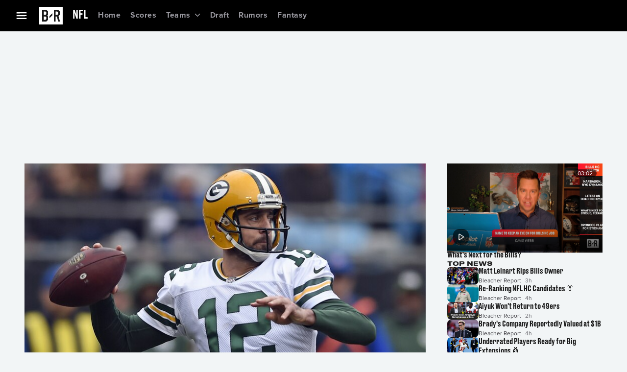

--- FILE ---
content_type: application/javascript; charset=UTF-8
request_url: https://bleacherreport.com/_next/static/chunks/408-f3a201c58feae2d4.js
body_size: 7558
content:
"use strict";(self.webpackChunk_N_E=self.webpackChunk_N_E||[]).push([[408],{51370:function(e,n,t){t.r(n),t.d(n,{Ad:function(){return o}});var i=t(90991),r=t(72163),l=t(60901);let o=(0,r.forwardRef)((e,n)=>{let{id:t,slotId:o,renderer:a,adPosition:s,sellAd:d,className:u,adContainerRef:c,...v}=e,m=(0,r.useRef)(null);return(0,r.useImperativeHandle)(n,()=>m.current,[]),(0,i.jsx)(a,{id:t,slotId:o,...v,adRef:m,adPosition:s,sellAd:d,className:"br-ad ".concat(null!=u?u:""),children:(0,i.jsx)(l.Z,{ref:c,display:"flex",alignItems:"center",minHeight:"inherit",mx:"auto",textAlign:"center",children:(0,i.jsx)(l.Z,{ref:m,flexGrow:"1",width:"100%",id:o,"data-testid":"".concat(t,"/ad")})})})})},4863:function(e,n,t){t.d(n,{_:function(){return v}});var i=t(90991),r=t(72163),l=t(60901),o=t(50624),a=t(32223),s=t(3760),d=t(20555),u=t(96511),c=t(83208);let v=e=>{let{id:n,children:t,height:v,slotId:m,lazy:_=!0,sellAd:g,adPosition:p,adRef:f,...h}=e,x=(0,a.zG)(),[b,y]=(0,r.useState)(()=>!1===_),j=(0,r.useRef)(null),C=(0,o.S)(j);return!function(e,n,t){let i=(0,a.zG)(),{width:l}=(0,s.i)(),v=(0,r.useRef)(!0),m=(0,r.useRef)(!1),_=(0,o.S)(e,{}),g=null==_?void 0:_.isIntersecting;function p(e){t&&(null==i||i.refreshAd(e)),t&&u.kg.debug({service:c.AppServices.NextJS,name:"RefreshOnWindowResize",message:"refreshed ".concat(e)})}(0,d.b)(()=>{v.current||(g?p(n):m.current=!0),v.current=!1},[l],400),(0,r.useEffect)(()=>{!v.current&&t&&g&&m.current&&(u.kg.debug({service:c.AppServices.NextJS,name:"RefreshOnWindowResize",message:"lazy refresh ".concat(n," (previously resized)")}),p(n),m.current=!1)},[g,t])}(j,m,b),(0,r.useEffect)(()=>{!b&&(null==C?void 0:C.isIntersecting)&&y(!0)},[null==C?void 0:C.isIntersecting]),(0,r.useEffect)(()=>{if(x&&b&&g)return x.requestAd(p,m),()=>{null==x||x.destroySlots([m])}},[x,b,g,m]),(0,i.jsx)(l.Z,{id:n,minHeight:null!=v?v:{bp_01:"100px",bp_04:"250px"},...h,"data-testid":n,ref:j,children:t})}},88421:function(e,n,t){t.d(n,{nL:function(){return u}});var i=t(90991);t(72163);var r=t(60901),l=t(78485),o=t(74418),a=t(94972),s=t(72357),d=t(97879);let u=e=>{let{canClose:n=!0,visibleDuration:t=5e3,scrollOffset:l=50,anchor:o="bottom",anchorOffset:a=0,children:u,height:m={bp_01:"10rem",bp_02:"25rem"},slotId:_,id:g,adRef:p,sellAd:f=!1,adPosition:h,...x}=e,{isVisible:b,dismiss:y}=(0,d.I)({slotId:_,scrollOffset:l,visibleDuration:t,adRef:p,adPosition:h,sellAd:f});return(0,i.jsx)(c,{sx:{minHeight:m,[o]:a},direction:"bottom"===o?"up":"down",in:b,id:g,"data-testid":g,...x,children:(0,i.jsx)(r.Z,{justifyContent:"center",display:"flex",sx:{left:0,right:0},children:(0,i.jsxs)(r.Z,{position:"absolute",children:[n&&(0,i.jsx)(v,{onClick:y,children:(0,i.jsx)(s.FBB,{})}),u]})})})},c=(0,l.ZP)(o.Z)({position:"fixed",width:"100%",alignItems:"flex-end","z-index":1100}),v=(0,l.ZP)(a.Z)({position:"absolute",right:"-3rem",top:"-3rem"})},79147:function(e,n,t){t.d(n,{i:function(){return s}});var i=t(72163),r=t(32223),l=t(31012),o=t(89725),a=t(86031);let s=e=>{let{adsConfig:n,targeting:t,adBuilder:s,shouldResetOnUnmount:d=!0}=e,u=(0,r.zG)(),c=function(e){var n,t,i;let r=(0,a.O)(o.a3.Web),s=null===(i=globalThis)||void 0===i?void 0:null===(t=i.document)||void 0===t?void 0:null===(n=t.referrer)||void 0===n?void 0:n.includes("cnn.com"),d=!r().isAuthorized,[u]=(0,l.MS)();return{cnn:s,app:d,hbg:(null==u?void 0:u.appExperience)===o.oW.Domestic?"US":"EU",...e}}(t),[v,m]=(0,i.useState)(!1);return(0,i.useEffect)(()=>{var e;if(u&&s&&n)return u.configure(structuredClone(n.adFuelConfiguration),n.registry),u.setPageTargeting(c),u.setSignalData(null!==(e=null==c?void 0:c.tags)&&void 0!==e?e:""),m(!0),()=>{d&&(null==u||u.removePageTargeting(Object.keys(c)),null==u||u.reset())}},[u,s,n]),{shouldRequestAds:v,reset:(0,i.useCallback)(()=>{m(!1)},[])}}},97879:function(e,n,t){t.d(n,{I:function(){return d}});var i=t(72163),r=t(47366),l=t(72357),o=t(96511),a=t(83208),s=t(32223);function d(e){let{slotId:n,visibleDuration:t,scrollOffset:d,adRef:u,sellAd:c,adPosition:v}=e,[m,_]=(0,i.useState)(!1),[g,p]=(0,i.useState)(!1),[f,h]=(0,i.useState)(!1),{top:x,removeListener:b}=(0,l.ja1)({}),y=(0,s.zG)();function j(){_(!1)}let C=(0,i.useCallback)(e=>{let{detail:n}=e;o.kg.debug({service:a.AppServices.NextJS,name:"sticky ad",message:"handleStickyRendered, valid response ".concat(!n.empty)}),n.empty?j():h(!0)},[]);return(0,r.l)(()=>j(),g?t:void 0),(0,i.useEffect)(()=>{let e=u.current;return null==e||e.addEventListener("GPTRenderComplete",C,!0),()=>{null==e||e.removeEventListener("GPTRenderComplete",C)}},[n]),(0,i.useEffect)(()=>{if(y&&c)return y.requestAd(v,n),()=>{null==y||y.destroySlots([n])}},[c,y,n]),(0,i.useEffect)(()=>{!g&&!(x<d)&&y&&f&&(b(),_(!0),p(!0))},[x,n,y,f]),{isVisible:m,dismiss:j}}},86031:function(e,n,t){t.d(n,{O:function(){return r}});var i=t(31012);let r=e=>{let[n]=(0,i._P)();return()=>({isAuthorized:n===e,roles:[e]})}},2771:function(e,n,t){t.d(n,{v:function(){return p}});var i=t(90991),r=t(72163),l=t(84336),o=t(72357),a=t(62297),s=t.n(a),d=t(54718),u=t(13169),c=t(95966),v=t(19025),m=t(31512),_=t(31687),g=t(76638);let p=e=>{var n,t,a,p,f,h,x,b,y,j,C,S,k,A,w,G,Z,E,I;let{id:P,event:T,isScoreboard:z=!1,sx:R={},component:M=o.ugU}=e,W=(0,o.aZV)(),{isMobile:L}=(0,o.BIM)(),O=(0,r.useMemo)(()=>{var e;let n=null!==(e=null==T?void 0:T.gameEndDate)&&void 0!==e?e:null==T?void 0:T.gameDate;return n?s()(n).format("MMM D"):""},[null==T?void 0:T.gameEndDate,null==T?void 0:T.gameDate]),D=(null==T?void 0:T.status)===c.XI.Complete,N=(null==T?void 0:T.status)===c.XI.Closed,B=(null==T?void 0:T.status)===c.XI.Live,F=(null==T?void 0:T.status)===c.XI.Scheduled,U=B&&(!!(null==T?void 0:null===(n=T.progress)||void 0===n?void 0:n.playPeriod)||!!(null==T?void 0:null===(t=T.progress)||void 0===t?void 0:t.round))&&(T.sport!==d.V3.Tennis.toLocaleLowerCase()||!L),V=D||B||N,{component:Q,href:q}=(0,u.o)({gamecastUrl:null==T?void 0:T.gamecastUrl,sport:null==T?void 0:T.sport}),X=!z&&(D||N),H=(null!==(A=null==T?void 0:null===(p=T.participants)||void 0===p?void 0:null===(a=p.entries)||void 0===a?void 0:a.length)&&void 0!==A?A:0)>0;return(0,i.jsx)(M,{id:P,component:Q,href:q,moneyline:F&&(null==T?void 0:T.odds)?null==T?void 0:T.odds:"",sx:R,status:(0,i.jsx)(m.q,{id:"".concat(P,"/status"),status:null!==(w=null==T?void 0:T.status)&&void 0!==w?w:"",gameDate:null!==(G=null==T?void 0:T.gameDate)&&void 0!==G?G:"",network:null!==(Z=null==T?void 0:null===(f=T.progress)||void 0===f?void 0:f.network)&&void 0!==Z?Z:"",playPeriod:null!==(E=null==T?void 0:null===(h=T.progress)||void 0===h?void 0:h.playPeriod)&&void 0!==E?E:""}),playPeriod:U&&(0,i.jsx)(v.W,{game:T,league:null!==(I=null==T?void 0:T.league)&&void 0!==I?I:""}),outs:(null==T?void 0:null===(x=T.gameState)||void 0===x?void 0:x.outs)&&(0,i.jsx)(o.JAP,{outs:T.gameState.outs}),inning:(null==T?void 0:null===(b=T.progress)||void 0===b?void 0:b.inningPhase)&&(0,i.jsx)(o.pWh,{phase:T.progress.inningPhase,isTopInning:"Top"===T.progress.inningPhase}),runners:(null==T?void 0:null===(y=T.gameState)||void 0===y?void 0:y.runners)&&(0,i.jsx)(o.H4o,{first:T.gameState.runners.first,second:T.gameState.runners.second,third:T.gameState.runners.third}),endDate:(D||N)&&(0,i.jsx)(l.Z,{id:"".concat(P,"/end_date"),variant:z?"bp_small__ui__metadata__medium":"bp_small__body__body__medium",color:W.vars.palette.foreground__tertiary.mainChannel,children:"Ended on ".concat(O)}),eventListing:(0,i.jsx)(o.wIc,{id:"".concat(P,"/event_listing"),eventName:null==T?void 0:T.name,stadium:null==T?void 0:T.subName,location:null==T?void 0:null===(C=T.nameLabels)||void 0===C?void 0:null===(j=C[0])||void 0===j?void 0:j.text,eventType:null==T?void 0:T.type}),footer:(null==T?void 0:T.gamecastInformation)&&(0,i.jsx)(o.iXe,{id:"".concat(P,"/footer"),text:T.gamecastInformation},T.id),children:H&&(null==T?void 0:null===(k=T.participants)||void 0===k?void 0:null===(S=k.entries)||void 0===S?void 0:S.map(e=>{var n,t,r,a,s,d,u,c,v,m,p;return(0,i.jsx)(o.J9r,{id:"".concat(P,"/entry/").concat(null==e?void 0:e.name),isWinner:X?null!==(s=null==e?void 0:e.isWinner)&&void 0!==s&&s:void 0,score:V?(0,i.jsx)(_.Z,{id:"".concat(P,"/entry/").concat(null==e?void 0:e.name,"/score"),isLive:B,sport:null!==(d=null==T?void 0:T.sport)&&void 0!==d?d:"",score:z?(0,i.jsx)(l.Z,{variant:(null==e?void 0:e.isWinner)?"bp_small__ui__score__medium":"bp_small__ui__score__small",children:null!==(u=null==e?void 0:null===(t=e.values)||void 0===t?void 0:null===(n=t[0])||void 0===n?void 0:n.value)&&void 0!==u?u:""}):null!==(c=null==e?void 0:null===(a=e.values)||void 0===a?void 0:null===(r=a[0])||void 0===r?void 0:r.value)&&void 0!==c?c:"",isWinner:D||N?null!==(v=null==e?void 0:e.isWinner)&&void 0!==v&&v:void 0}):"",teamName:(0,i.jsx)(g.P,{isScoreboard:z,id:"".concat(P,"/entry/").concat(T.name),league:null!==(m=null==T?void 0:T.league)&&void 0!==m?m:"",eventEntry:null!=e?e:void 0,isWinner:D||N?null!==(p=null==e?void 0:e.isWinner)&&void 0!==p&&p:void 0})},null==e?void 0:e.number)}))})}},19025:function(e,n,t){t.d(n,{W:function(){return o}});var i=t(90991);t(72163);var r=t(72357),l=t(54718);let o=e=>{var n,t,o,a,s,d;let{league:u,game:c}=e;switch(!0){case c.sport===l.V3.Tennis.toLocaleLowerCase():return(0,i.jsx)(r.vJS,{period:null==c?void 0:null===(n=c.progress)||void 0===n?void 0:n.round,separator:(0,i.jsx)(i.Fragment,{children:"•"}),clock:null==c?void 0:null===(t=c.progress)||void 0===t?void 0:t.venue});case(null==u?void 0:u.toLocaleUpperCase())===l.V3.Nascar:return(0,i.jsx)(r.vJS,{period:null==c?void 0:null===(o=c.progress)||void 0===o?void 0:o.playPeriod,separator:(0,i.jsx)(i.Fragment,{children:"|"}),clock:null==c?void 0:null===(a=c.progress)||void 0===a?void 0:a.clock});default:return(0,i.jsx)(r.vJS,{period:null==c?void 0:null===(s=c.progress)||void 0===s?void 0:s.playPeriod,separator:(0,i.jsx)(i.Fragment,{children:"•"}),clock:null==c?void 0:null===(d=c.progress)||void 0===d?void 0:d.clock})}}},72820:function(e,n,t){t.d(n,{E:function(){return a},N:function(){return r}});var i,r,l=t(90991),o=t(72357);(i=r||(r={})).Baseball="baseball",i.Football="football",i.Tennis="tennis",i.Motorsports="motorsports";let a=e=>{let{sport:n,isRedZone:t,sx:i}=e;switch(n){case"tennis":return(0,l.jsx)(o.sZi,{fontSize:"small",sx:{...i}});case"baseball":return(0,l.jsx)(o.sZi,{fontSize:"small"});case"football":return(0,l.jsx)(o.Ib1,{fontSize:"small",fill:t?"#FF4D6D":""});default:return null}}},31512:function(e,n,t){t.d(n,{q:function(){return c}});var i=t(90991),r=t(72163),l=t(17613),o=t(84336),a=t(60901),s=t(72357),d=t(95966),u=t(6164);let c=e=>{let{id:n,status:t,gameDate:c,network:v,playPeriod:m}=e,_=(0,s.aZV)(),g=(0,r.useMemo)(()=>(0,u._3)(c),[c]),p=(0,r.useMemo)(()=>(0,u.hK)(c),[c]);switch(t){case d.XI.Scheduled:if((0,u.zk)(c)&&""!==v)return(0,i.jsxs)(l.Z,{id:n,flexDirection:"row",gap:_.vars.dimensions.size__xxs,children:[(0,i.jsx)(o.Z,{id:"id/scorecard/header/status/timenetwork",variant:"bp_small__body__body__medium_strong",color:_.vars.palette.foreground__primary.mainChannel,children:p}),(0,i.jsx)(o.Z,{variant:"bp_small__body__body__medium",color:_.vars.palette.foreground__secondary.mainChannel,children:"on"}),(0,i.jsx)(o.Z,{id:"id/scorecard/header/status/timenetwork",variant:"bp_small__body__body__medium",color:_.vars.palette.foreground__secondary.mainChannel,children:v})]});return(0,i.jsxs)(l.Z,{id:n,flexDirection:"row",gap:_.vars.dimensions.size__xxs,children:[(0,i.jsx)(o.Z,{variant:"bp_small__body__body__medium_strong",color:_.vars.palette.foreground__primary.mainChannel,children:g}),(0,i.jsx)(o.Z,{variant:"bp_small__body__body__medium",color:_.vars.palette.foreground__secondary.mainChannel,children:"@"}),(0,i.jsx)(o.Z,{id:"id/scorecard/header/status/timenetwork",variant:"bp_small__body__body__medium",color:_.vars.palette.foreground__secondary.mainChannel,children:p})]});case d.XI.Live:return(0,i.jsxs)(l.Z,{id:n,flexDirection:"row",gap:_.vars.dimensions.size__xxs,children:[(0,i.jsx)(s.gjJ,{children:"Live"}),(0,i.jsx)(s.iPy,{sx:{alignSelf:"start"},label:"Live"}),v&&(0,i.jsxs)(i.Fragment,{children:[(0,i.jsx)(o.Z,{variant:"bp_small__body__body__medium",color:_.vars.palette.foreground__secondary.mainChannel,children:"on"}),(0,i.jsx)(o.Z,{id:"id/scorecard/header/status/timenetwork",variant:"bp_small__body__body__medium",color:_.vars.palette.foreground__secondary.mainChannel,children:v})]})]});case d.XI.Closed:case d.XI.Complete:return(0,i.jsx)(o.Z,{id:n,variant:"bp_small__body__body__medium_strong",color:_.vars.palette.foreground__primary.mainChannel,children:m});default:return(0,i.jsx)(a.Z,{})}}},31687:function(e,n,t){t.d(n,{Z:function(){return o}});var i=t(90991);t(72163);var r=t(72357),l=t(72820);let o=e=>{let{id:n,periodScoresSet:t,isLive:o,sport:a,score:s,isWinner:d,condensed:u=!1}=e;return a===l.N.Tennis?(0,i.jsx)(r.eDo,{id:n,isLive:o,condensed:u,scores:t}):(0,i.jsx)(r.ZaI,{id:n,score:s,isWinner:d})}},76638:function(e,n,t){t.d(n,{P:function(){return g}});var i=t(90991),r=t(72163),l=t(84336),o=t(17613),a=t(60901),s=t(72357),d=t(54718);let u=e=>{let{id:n,url:t,size:r="2.4rem",background:l="transparent",sx:o}=e;return(0,i.jsx)(s.TrA,{id:n,src:t,size:r,background:l,sx:{padding:0,...o}})},c=e=>{let{id:n,divider:t,condensed:r=!1}=e;return(0,i.jsx)(l.Z,{id:n,variant:r?"bp_small__ui__metadata__small":"bp_small__body__body__small",children:t})},v=e=>{var n;let{id:t,condensed:r,isWinner:o,competitor:a,logoStyle:d,nameStyle:c,rank:v,record:m,isMultiPlayerRow:_}=e;return(0,i.jsx)(s.Aml,{id:t,record:m,rankPosition:"left",isWinner:o,rank:v,name:(0,i.jsx)(l.Z,{id:"".concat(t,"/").concat(a.name),noWrap:!0,sx:c,variant:r?"bp_small__headings__title__small":"bp_small__headings__title__medium",children:_&&r?a.abbrev:a.name}),logo:(0,i.jsx)(u,{url:null!==(n=a.logo)&&void 0!==n?n:"",id:"".concat(t,"/").concat(a.name,"/logo"),sx:d},"".concat(a.name,"-logo"))})},m=e=>{let{id:n,condensed:t,isWinner:a,competitors:d,logoStyle:v,nameStyle:m,virtual:_,record:g,rank:p}=e,f=(0,s.aZV)();return(0,i.jsx)(s.Aml,{id:n,record:g,rankPosition:"left",logoWidth:f.vars.dimensions.size__3xl,isWinner:a,rank:p,name:(0,i.jsx)(o.Z,{direction:"row",alignItems:"center",gap:f.vars.dimensions.padding__xxxs,color:_?f.vars.palette.foreground__tertiary.mainChannel:"inherit",children:d.map((e,o)=>(0,i.jsxs)(r.Fragment,{children:[0!==o&&(0,i.jsx)(c,{id:"".concat(n,"/").concat(e.name,"/divider"),divider:"&",condensed:t}),(0,i.jsx)(l.Z,{id:"".concat(n,"/").concat(e.name),noWrap:!0,sx:m,variant:t?"bp_small__headings__title__small":"bp_small__headings__title__medium",children:t?e.abbrev:e.name})]},"".concat(n,"/team/").concat(e.name)))}),logo:(0,i.jsx)(o.Z,{direction:"row",alignItems:"center",children:d.map((e,t)=>{var r;return(0,i.jsx)(u,{url:null!==(r=e.logo)&&void 0!==r?r:"",id:"".concat(n,"/").concat(e.name,"/logo"),sx:{...v,...0!==t&&{transform:"translateX(-0.75rem)"}}},"".concat(e.name,"-logo"))})})})},_=e=>{var n;let{id:t,team:d,condensed:u,showRankSpacer:_,isWinner:g}=e,p=(0,s.aZV)(),f={border:"solid 1px",borderColor:p.vars.palette.foreground__tertiary.mainChannel,borderRadius:"50%"},h={maxWidth:u?75:{bp_01:75,bp_02:80,bp_03:90,bp_04:120,bp_05:200},overflow:"hidden",textOverflow:"ellipsis"};return(0,i.jsxs)(o.Z,{id:t,direction:"column",gap:p.vars.dimensions.small__cards__gap,paddingTop:u&&d.virtual?p.vars.dimensions.padding__xxxs:0,children:[d.virtual&&(0,i.jsx)(l.Z,{variant:"bp_small__headings__subheader__small",textTransform:"uppercase",color:p.vars.palette.foreground__tertiary.mainChannel,children:"Winner Of"}),null===(n=d.competitorChunks)||void 0===n?void 0:n.map((e,n)=>{var l,s,x,b,y,j,C,S;let k=e.length>1,A=!d.virtual&&2===e.length,w=null!==(C=null!==(j=null==e?void 0:null===(l=e[0])||void 0===l?void 0:l.team)&&void 0!==j?j:null==e?void 0:null===(s=e[0])||void 0===s?void 0:s.slug)&&void 0!==C?C:n,G=k||u,Z=(null===(x=d.competitorChunks)||void 0===x?void 0:x.length)===1&&!k&&(!!(null==e?void 0:null===(b=e[0])||void 0===b?void 0:b.rank)||!!d.rank)&&!u;return(0,i.jsx)(o.Z,{direction:"row",alignItems:"center",gap:A?p.vars.dimensions.padding__xxxs:p.vars.dimensions.padding__xxs,color:d.virtual?p.vars.palette.foreground__tertiary.mainChannel:"inherit",children:A?(0,i.jsx)(m,{id:t,virtual:!!d.virtual,isWinner:g,condensed:u,logoStyle:f,competitors:e,nameStyle:{...G&&h},rank:Z?null!==(S=null==e?void 0:null===(y=e[0])||void 0===y?void 0:y.rank)&&void 0!==S?S:d.rank:_&&(0,i.jsx)(a.Z,{})}):e.map((n,l)=>{var o,s;return(0,i.jsxs)(r.Fragment,{children:[0!==l&&(0,i.jsx)(c,{id:"".concat(t,"/competitor/").concat(n.name,"/divider"),divider:"vs",condensed:u}),(0,i.jsx)(v,{id:"".concat(t,"/competitors/").concat(w),competitor:n,isWinner:g,condensed:u,logoStyle:f,isMultiPlayerRow:k,nameStyle:{...G&&h},rank:Z?null!==(s=null==e?void 0:null===(o=e[0])||void 0===o?void 0:o.rank)&&void 0!==s?s:d.rank:_&&0===l&&(0,i.jsx)(a.Z,{})})]},"".concat(t,"/competitors/").concat(w,"/").concat(n.name))})},"".concat(t,"/competitors/").concat(w))})]})},g=e=>{var n,t;let{id:r,sport:o,league:c,team:v,eventEntry:m,isWinner:g,rankPosition:p="left",isScoreboard:f,condensed:h=!1,showRankSpacer:x=!1}=e,b=(0,s.aZV)(),y=f&&g?"bp_small__body__body__large_strong":f?"bp_small__ui__metadata__large_strong":"bp_small__ui__score__small";return v||m?o===d.V3.Tennis.toLocaleLowerCase()&&v?(0,i.jsx)(_,{id:r,team:v,condensed:h,showRankSpacer:x,isWinner:g}):(null==c?void 0:c.toLocaleUpperCase())===d.V3.Nascar?(0,i.jsx)(s.Aml,{id:r,name:(0,i.jsx)(l.Z,{variant:y,sx:{textTransform:"capitalize"},children:h?null==m?void 0:m.abbrev:null==m?void 0:m.name}),isWinner:g,logo:(0,i.jsx)(u,{url:null!==(n=null==m?void 0:m.logo)&&void 0!==n?n:"",id:"".concat(r,"/logo"),background:f&&g?"surface__inverse.mainChannel":"transparent",size:!g&&f?b.vars.dimensions.size__md:b.vars.dimensions.size__xl}),rank:f?null:null==m?void 0:m.number,rankPosition:p}):(0,i.jsx)(s.Aml,{id:r,name:h?null==v?void 0:v.abbrev:null==v?void 0:v.name,rank:(null==v?void 0:v.rank)?v.rank:x&&(0,i.jsx)(a.Z,{}),record:null==v?void 0:v.record,logo:(0,i.jsx)(u,{url:null!==(t=null==v?void 0:v.logo)&&void 0!==t?t:"",id:"".concat(r,"/logo")})}):null}},68843:function(e,n,t){t.d(n,{Z:function(){return o}});var i=t(919),r=t(67178),l=t(32223);function o(e,n){let t=(0,i.x)(),o=(0,l.f_)(),a=(0,l.Kh)(),s=e.options,d=(0,r.a)(s.query,function(e,n){let{[e]:t,...i}=n;return i}("query",{...n,...s,context:{...s.context,overrideGSP:a,requestMechanism:o},skip:n.skip||!o})),u=t.readQuery({query:e.cacheQuery,variables:s.variables});return{...d,loading:!o||d.loading,data:u||void 0}}},13169:function(e,n,t){t.d(n,{o:function(){return o}});var i=t(82652),r=t(74846),l=t(50619);let o=e=>{var n,t;let{gamecastUrl:o,sport:a}=e,s=(0,l.y)("GAMECAST_ENABLED"),d=(0,l.y)("BLEACHER_REPORT_WEB_CONFIGS"),u=(null==s?void 0:s.isEnabled)&&!!o&&"#"!==o&&!(null==d?void 0:null===(t=d.config)||void 0===t?void 0:null===(n=t.GAMECAST_EXCLUDED_SPORTS)||void 0===n?void 0:n.includes((null!=a?a:"").toLowerCase()));return{component:u?r.Z:i.Z,href:u?o:""}}},49036:function(e,n,t){t.d(n,{VG:function(){return g},h6:function(){return m},AE:function(){return _}});var i,r,l=t(54718);(i=r||(r={})).GetArticleRecommendations="GetArticleRecommendations",i.GetArticleSlug="GetArticleSlug",i.GetArticleStatsBetOffers="GetArticleStatsBetOffers",i.GetArticle="GetArticle",i.GetTestArticle="GetTestArticle",i.GetChannelCommunityMetadata="GetChannelCommunityMetadata",i.GetChannelCommunityContentFeed="GetChannelCommunityContentFeed",i.GetChannelCommunityTag="GetChannelCommunityTag",i.GetChannelCommunity="GetChannelCommunity",i.GetCommunityTrendingContent="GetCommunityTrendingContent",i.GetGamecastChannel="GetGamecastChannel",i.GetHomePage="GetHomePage",i.GetAllArticles="GetAllArticles",i.GetNavigation="GetNavigation",i.GetStaticPage="GetStaticPage",i.GetCommunityScoresBySlug="GetCommunityScoresBySlug",i.GetSitemap="GetSitemap",i.FetchContentModuleById="FetchContentModuleById";var o=t(95966);t(92148);var a=t(18366),s=t(31235),d=t(96511);function u(){let e=(0,a._)(["\n    ","\n  "]);return u=function(){return e},e}let c=t(14141),v=e=>{let n=c.operations.find(n=>n.name===e);if(!n)throw(0,d.Rm)("Query do not exist",400,e);return(0,s._t)(),(0,s.Ps)(u(),n.body)};function m(){var e,n,t,i;let{token:o,options:a}=arguments.length>0&&void 0!==arguments[0]?arguments[0]:{};return{cacheQuery:l.M_,options:{query:v(r.GetGamecastChannel),...a,variables:{tenant:l.Vr.BleacherReport,slug:null==a?void 0:null===(e=a.variables)||void 0===e?void 0:e.slug,filter:null==a?void 0:null===(n=a.variables)||void 0===n?void 0:n.filter,isPolling:null!==(i=null==a?void 0:null===(t=a.variables)||void 0===t?void 0:t.isPolling)&&void 0!==i&&i},context:p(o),fetchPolicy:"network-only"}}}function _(){var e,n,t,i;let{token:a,options:s}=arguments.length>0&&void 0!==arguments[0]?arguments[0]:{};return{cacheQuery:l.z1,options:{query:v(r.GetCommunityScoresBySlug),...s,variables:{slug:null==s?void 0:null===(e=s.variables)||void 0===e?void 0:e.slug,date:null==s?void 0:null===(n=s.variables)||void 0===n?void 0:n.date,filter:o.mT.Scores,context:null==s?void 0:null===(t=s.variables)||void 0===t?void 0:t.context,isPolling:null==s?void 0:null===(i=s.variables)||void 0===i?void 0:i.isPolling,locale:"en_US",tenant:l.Vr.BleacherReport,timezone:-60*new Date().getTimezoneOffset()},context:p(a)}}}function g(){var e;let{token:n,options:t}=arguments.length>0&&void 0!==arguments[0]?arguments[0]:{};return{cacheQuery:l.fk,options:{query:v(r.GetArticleStatsBetOffers),...t,variables:{tenant:l.Vr.BleacherReport,displayId:parseInt(null==t?void 0:null===(e=t.variables)||void 0===e?void 0:e.displayId),timezone:-60*new Date().getTimezoneOffset()},context:p(n)}}}function p(e){return e?{headers:{Authorization:"Bearer ".concat(e)}}:void 0}},39166:function(e,n,t){t.d(n,{U:function(){return v}});var i=t(90779),r=t(10561),l=t(99502),o=t(19866),a=new WeakMap,s=new WeakMap,d=new WeakMap,u=new WeakMap,c=new WeakMap;class v{buildAd(e){let n=this.getAdPosition(this.size());(0,i._)(this,d).push({...e,type:"Ad",position:n,domId:this.getDomId(n),content:(0,i._)(this,u)[n]})}getDomId(e){let n="".concat(e,"-").concat(++(0,o._)(this,s).value[e]);return(0,i._)(this,c)?"".concat((0,i._)(this,c),"-").concat(n):n}getAdPosition(e){let n=Math.min(Object.keys((0,i._)(this,a)).length-1,e);return(0,i._)(this,a)[n]}size(){return(0,i._)(this,d).length}groupByAttribute(e){return(0,i._)(this,d).reduce((n,t)=>{var i;if(!t.content)return n;let r=null!==(i=t[e])&&void 0!==i?i:"default";return Array.isArray(n[r])||(n[r]=[]),n[r].push(t),n},{})}buildForAdFuel(){return(0,i._)(this,d).reduce((e,n)=>(n.content&&(Array.isArray(e[n.position])||(e[n.position]=[]),e[n.position].push(n.domId)),e),{})}getOne(){var e;let n=arguments.length>0&&void 0!==arguments[0]?arguments[0]:(0,i._)(this,a)[0],[t]=null!==(e=this.groupByAttribute("position")[n])&&void 0!==e?e:[];return t}getAll(e){return e?this.groupByAttribute("position")[e]:(0,i._)(this,d)}constructor(e,n={},t=""){(0,r._)(this,a,{writable:!0,value:void 0}),(0,r._)(this,s,{writable:!0,value:void 0}),(0,r._)(this,d,{writable:!0,value:void 0}),(0,r._)(this,u,{writable:!0,value:void 0}),(0,r._)(this,c,{writable:!0,value:void 0}),(0,l._)(this,d,[]),(0,l._)(this,a,e),(0,l._)(this,u,n),(0,l._)(this,c,t),(0,l._)(this,s,Object.values((0,i._)(this,a)).reduce((e,n)=>(e[n]=0,e),{}))}}},35393:function(e,n,t){t.d(n,{O:function(){return u},g:function(){return r}});var i,r,l=t(72163),o=t(20555),a=t(72357),s=t(31227);(i=r||(r={})).COMPONENT="COMPONENT",i.QUARTILE="QUARTILE";let d=[.25,.5,.75,1],u=e=>{let{contentId:n,scrollType:t,componentIds:i}=e,{top:r}=(0,a.ja1)({enabled:"QUARTILE"===t}),{scroll:u}=(0,s.z$)(),c=(0,l.useRef)(new Set),v=(0,l.useRef)(new Set),m=(0,l.useRef)(null),_=(0,l.useCallback)(e=>{e.forEach(e=>{let t=e.target.id;e.isIntersecting&&!c.current.has(t)&&(c.current.add(t),u({scroll:{type:"COMPONENT",currentCount:5*c.current.size},content:{contentId:n}}))})},[c]);(0,l.useEffect)(()=>{v.current.clear(),c.current.clear()},[n]),(0,l.useEffect)(()=>{if("COMPONENT"===t)return m.current=new IntersectionObserver(_),null==i||i.filter((e,n)=>(n+1)%5==0).forEach(e=>{var n;let t=document.getElementById(e);t&&(null===(n=m.current)||void 0===n||n.observe(t))}),()=>{var e;null==m||null===(e=m.current)||void 0===e||e.disconnect()}},[t,m,_,i]),(0,o.b)(()=>{if("QUARTILE"===t&&v.current.size<d.length){var e;let t=document.getElementById("id/page-wrapper"),i=(r+1)/((null!==(e=null==t?void 0:t.scrollHeight)&&void 0!==e?e:0)-window.innerHeight);d.forEach(e=>{i>=e&&!v.current.has(e)&&(u({scroll:{type:"QUARTILE",percentage:100*e},content:{contentId:n}}),v.current.add(e))})}},[r],400)}},50619:function(e,n,t){t.d(n,{y:function(){return i.y}}),t(90991),t(72163);var i=t(33637)},33637:function(e,n,t){t.d(n,{y:function(){return r}});var i=t(32223);function r(e,n){let t=(0,i.om)(),r=null==t?void 0:t.getLabsDecision(e);return{isEnabled:null==r?void 0:r.isEnabled(),config:null==r?void 0:r.getConfig(n)}}},6164:function(e,n,t){t.d(n,{Pm:function(){return y},_3:function(){return h},cQ:function(){return C},gO:function(){return b},hK:function(){return x},sG:function(){return f},zk:function(){return j}});var i=t(62297),r=t.n(i),l=t(45551),o=t.n(l),a=t(29455),s=t.n(a),d=t(84763),u=t.n(d),c=t(59346),v=t.n(c),m=t(46885),_=t.n(m),g=t(31276),p=t.n(g);r().extend(s()),r().extend(v()),r().extend(u()),r().extend(o()),r().extend(_()),r().extend(p());let f=(e,n)=>n?r()(e,n):r()(e),h=function(e){let n=arguments.length>1&&void 0!==arguments[1]?arguments[1]:"MMM D";return r()(e).format(n)},x=function(e){let n=arguments.length>1&&void 0!==arguments[1]?arguments[1]:"hh:mma";return r()(e).format(n)},b=e=>r()(e).isYesterday(),y=e=>r()(e).isTomorrow(),j=e=>r()(e).isToday(),C=function(){let e=arguments.length>0&&void 0!==arguments[0]?arguments[0]:"YYYY-MM-DD";return r()().format(e)}}}]);